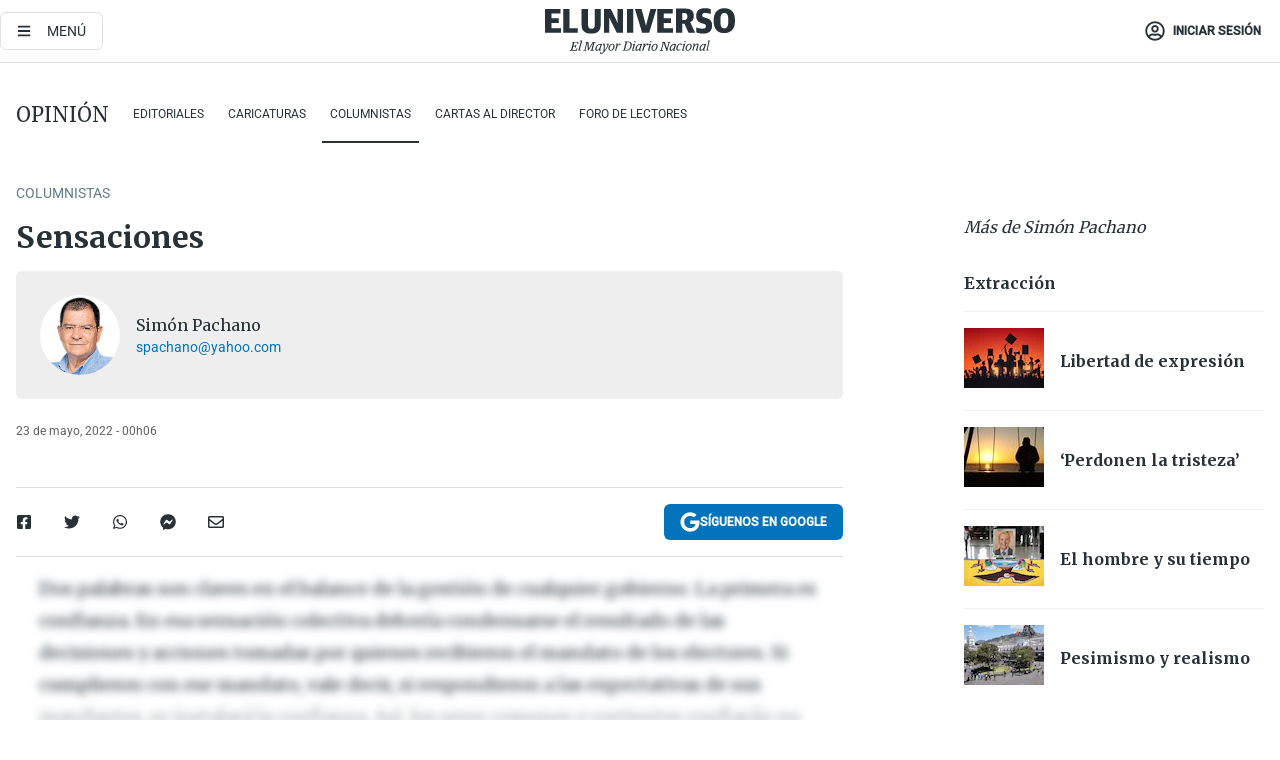

--- FILE ---
content_type: application/javascript
request_url: https://prism.app-us1.com/?a=223695993&u=https%3A%2F%2Fwww.eluniverso.com%2Fopinion%2Fcolumnistas%2Fsensaciones-nota%2F
body_size: 124
content:
window.visitorGlobalObject=window.visitorGlobalObject||window.prismGlobalObject;window.visitorGlobalObject.setVisitorId('d592bd1d-da4b-4e7b-a2f3-36e553f3f702', '223695993');window.visitorGlobalObject.setWhitelistedServices('tracking', '223695993');

--- FILE ---
content_type: text/plain; charset=UTF-8
request_url: https://at.teads.tv/fpc?analytics_tag_id=PUB_13409&tfpvi=&gdpr_status=22&gdpr_reason=220&gdpr_consent=&ccpa_consent=&shared_ids=&sv=d656f4a&
body_size: 56
content:
ZGI2ZDFjZWUtNDRkYy00NjM1LTg2ODQtMjZlZDQ1MTRmMDZmIy0xLTU=

--- FILE ---
content_type: text/javascript;charset=utf-8
request_url: https://id.cxense.com/public/user/id?json=%7B%22identities%22%3A%5B%7B%22type%22%3A%22ckp%22%2C%22id%22%3A%22mkgj1yg1kqav78qg%22%7D%2C%7B%22type%22%3A%22lst%22%2C%22id%22%3A%22ikvwk7dlhjk42f6ykmdivbg0w%22%7D%2C%7B%22type%22%3A%22cst%22%2C%22id%22%3A%22ikvwk7dlhjk42f6ykmdivbg0w%22%7D%5D%7D&callback=cXJsonpCB2
body_size: 206
content:
/**/
cXJsonpCB2({"httpStatus":200,"response":{"userId":"cx:2pi03jq0sj8magnmc1dxk2ouq:3787kxfx9kdp5","newUser":false}})

--- FILE ---
content_type: text/javascript;charset=utf-8
request_url: https://p1cluster.cxense.com/p1.js
body_size: 99
content:
cX.library.onP1('ikvwk7dlhjk42f6ykmdivbg0w');


--- FILE ---
content_type: text/javascript;charset=UTF-8
request_url: https://eluniverso.activehosted.com/f/embed.php?id=245
body_size: 9828
content:
window.cfields = [];
window._show_thank_you = function(id, message, trackcmp_url, email) {
    var form = document.getElementById('_form_' + id + '_'), thank_you = form.querySelector('._form-thank-you');
    form.querySelector('._form-content').style.display = 'none';
    thank_you.innerHTML = message;
    thank_you.style.display = 'block';
    const vgoAlias = typeof visitorGlobalObjectAlias === 'undefined' ? 'vgo' : visitorGlobalObjectAlias;
    var visitorObject = window[vgoAlias];
    if (email && typeof visitorObject !== 'undefined') {
        visitorObject('setEmail', email);
        visitorObject('update');
    } else if (typeof(trackcmp_url) != 'undefined' && trackcmp_url) {
        // Site tracking URL to use after inline form submission.
        _load_script(trackcmp_url);
    }
    if (typeof window._form_callback !== 'undefined') window._form_callback(id);
    thank_you.setAttribute('tabindex', '-1');
    thank_you.focus();
};
window._show_unsubscribe = function(id, message, trackcmp_url, email) {
    var form = document.getElementById('_form_' + id + '_'), unsub = form.querySelector('._form-thank-you');
    var branding = form.querySelector('._form-branding');
    if (branding) {
        branding.style.display = 'none';
    }
    form.querySelector('._form-content').style.display = 'none';
    unsub.style.display = 'block';
    form.insertAdjacentHTML('afterend', message)
    const vgoAlias = typeof visitorGlobalObjectAlias === 'undefined' ? 'vgo' : visitorGlobalObjectAlias;
    var visitorObject = window[vgoAlias];
    if (email && typeof visitorObject !== 'undefined') {
        visitorObject('setEmail', email);
        visitorObject('update');
    } else if (typeof(trackcmp_url) != 'undefined' && trackcmp_url) {
        // Site tracking URL to use after inline form submission.
        _load_script(trackcmp_url);
    }
    if (typeof window._form_callback !== 'undefined') window._form_callback(id);
};
window._show_error = function(id, message, html) {
    var form = document.getElementById('_form_' + id + '_'),
        err = document.createElement('div'),
        button = form.querySelector('button[type="submit"]'),
        old_error = form.querySelector('._form_error');
    if (old_error) old_error.parentNode.removeChild(old_error);
    err.innerHTML = message;
    err.className = '_error-inner _form_error _no_arrow';
    var wrapper = document.createElement('div');
    wrapper.className = '_form-inner _show_be_error';
    wrapper.appendChild(err);
    button.parentNode.insertBefore(wrapper, button);
    var submitButton = form.querySelector('[id^="_form"][id$="_submit"]');
    submitButton.disabled = false;
    submitButton.classList.remove('processing');
    if (html) {
        var div = document.createElement('div');
        div.className = '_error-html';
        div.innerHTML = html;
        err.appendChild(div);
    }
};
window._show_pc_confirmation = function(id, header, detail, show, email) {
    var form = document.getElementById('_form_' + id + '_'), pc_confirmation = form.querySelector('._form-pc-confirmation');
    if (pc_confirmation.style.display === 'none') {
        form.querySelector('._form-content').style.display = 'none';
        pc_confirmation.innerHTML = "<div class='_form-title'>" + header + "</div>" + "<p>" + detail + "</p>" +
        "<button class='_submit' id='hideButton'>Manage preferences</button>";
        pc_confirmation.style.display = 'block';
        var mp = document.querySelector('input[name="mp"]');
        mp.value = '0';
    } else {
        form.querySelector('._form-content').style.display = 'inline';
        pc_confirmation.style.display = 'none';
    }

    var hideButton = document.getElementById('hideButton');
    // Add event listener to the button
    hideButton.addEventListener('click', function() {
        var submitButton = document.querySelector('#_form_245_submit');
        submitButton.disabled = false;
        submitButton.classList.remove('processing');
        var mp = document.querySelector('input[name="mp"]');
        mp.value = '1';
        const cacheBuster = new URL(window.location.href);
        cacheBuster.searchParams.set('v', new Date().getTime());
        window.location.href = cacheBuster.toString();
    });

    const vgoAlias = typeof visitorGlobalObjectAlias === 'undefined' ? 'vgo' : visitorGlobalObjectAlias;
    var visitorObject = window[vgoAlias];
    if (email && typeof visitorObject !== 'undefined') {
        visitorObject('setEmail', email);
        visitorObject('update');
    } else if (typeof(trackcmp_url) != 'undefined' && trackcmp_url) {
        // Site tracking URL to use after inline form submission.
        _load_script(trackcmp_url);
    }
    if (typeof window._form_callback !== 'undefined') window._form_callback(id);
};
window._load_script = function(url, callback, isSubmit) {
    var head = document.querySelector('head'), script = document.createElement('script'), r = false;
    var submitButton = document.querySelector('#_form_245_submit');
    script.charset = 'utf-8';
    script.src = url;
    if (callback) {
        script.onload = script.onreadystatechange = function() {
            if (!r && (!this.readyState || this.readyState == 'complete')) {
                r = true;
                callback();
            }
        };
    }
    script.onerror = function() {
        if (isSubmit) {
            if (script.src.length > 10000) {
                _show_error("6969E0839774B", "Sorry, your submission failed. Please shorten your responses and try again.");
            } else {
                _show_error("6969E0839774B", "Sorry, your submission failed. Please try again.");
            }
            submitButton.disabled = false;
            submitButton.classList.remove('processing');
        }
    }

    head.appendChild(script);
};
(function() {
    var iti;
    if (window.location.search.search("excludeform") !== -1) return false;
    var getCookie = function(name) {
        var match = document.cookie.match(new RegExp('(^|; )' + name + '=([^;]+)'));
        return match ? match[2] : localStorage.getItem(name);
    }
    var setCookie = function(name, value) {
        var now = new Date();
        var time = now.getTime();
        var expireTime = time + 1000 * 60 * 60 * 24 * 365;
        now.setTime(expireTime);
        document.cookie = name + '=' + value + '; expires=' + now + ';path=/; Secure; SameSite=Lax;';
        localStorage.setItem(name, value);
    }
    var addEvent = function(element, event, func) {
        if (element.addEventListener) {
            element.addEventListener(event, func);
        } else {
            var oldFunc = element['on' + event];
            element['on' + event] = function() {
                oldFunc.apply(this, arguments);
                func.apply(this, arguments);
            };
        }
    }
    var _removed = false;
    var _form_output = '\<style\>@import url(https:\/\/fonts.bunny.net\/css?family=roboto:400);\<\/style\>\<style\>\n#_form_6969E0839774B_{font-size:14px;line-height:1.6;font-family:arial, helvetica, sans-serif;margin:0}._form_hide{display:none;visibility:hidden}._form_show{display:block;visibility:visible}#_form_6969E0839774B_._form-top{top:0}#_form_6969E0839774B_._form-bottom{bottom:0}#_form_6969E0839774B_._form-left{left:0}#_form_6969E0839774B_._form-right{right:0}#_form_6969E0839774B_ input[type=\"text\"],#_form_6969E0839774B_ input[type=\"tel\"],#_form_6969E0839774B_ input[type=\"date\"],#_form_6969E0839774B_ textarea{padding:6px;height:auto;border:#979797 1px solid;border-radius:4px;color:#000 !important;font-size:14px;-webkit-box-sizing:border-box;-moz-box-sizing:border-box;box-sizing:border-box}#_form_6969E0839774B_ textarea{resize:none}#_form_6969E0839774B_ ._submit{-webkit-appearance:none;cursor:pointer;font-family:arial, sans-serif;font-size:14px;text-align:center;background:#0374BB !important;border:0 !important;-moz-border-radius:4px !important;-webkit-border-radius:4px !important;border-radius:4px !important;color:#FFFFFF !important;padding:12px !important}#_form_6969E0839774B_ ._submit:disabled{cursor:not-allowed;opacity:0.4}#_form_6969E0839774B_ ._submit.processing{position:relative}#_form_6969E0839774B_ ._submit.processing::before{content:\"\";width:1em;height:1em;position:absolute;z-index:1;top:50%;left:50%;border:double 3px transparent;border-radius:50%;background-image:linear-gradient(#0374BB, #0374BB), conic-gradient(#0374BB, #FFFFFF);background-origin:border-box;background-clip:content-box, border-box;animation:1200ms ease 0s infinite normal none running _spin}#_form_6969E0839774B_ ._submit.processing::after{content:\"\";position:absolute;top:0;bottom:0;left:0;right:0}@keyframes _spin{0%{transform:translate(-50%, -50%) rotate(90deg)}100%{transform:translate(-50%, -50%) rotate(450deg)}}#_form_6969E0839774B_ ._close-icon{cursor:pointer;background-image:url(\"https:\/\/d226aj4ao1t61q.cloudfront.net\/esfkyjh1u_forms-close-dark.png\");background-repeat:no-repeat;background-size:14.2px 14.2px;position:absolute;display:block;top:11px;right:9px;overflow:hidden;width:16.2px;height:16.2px}#_form_6969E0839774B_ ._close-icon:before{position:relative}#_form_6969E0839774B_ ._form-body{margin-bottom:30px}#_form_6969E0839774B_ ._form-image-left{width:150px;float:left}#_form_6969E0839774B_ ._form-content-right{margin-left:164px}#_form_6969E0839774B_ ._form-branding{color:#fff;font-size:10px;clear:both;text-align:left;margin-top:30px;font-weight:100}#_form_6969E0839774B_ ._form-branding ._logo{display:block;width:130px;height:14px;margin-top:6px;background-image:url(\"https:\/\/d226aj4ao1t61q.cloudfront.net\/hh9ujqgv5_aclogo_li.png\");background-size:130px auto;background-repeat:no-repeat}#_form_6969E0839774B_ .form-sr-only{position:absolute;width:1px;height:1px;padding:0;margin:-1px;overflow:hidden;clip:rect(0, 0, 0, 0);border:0}#_form_6969E0839774B_ ._form-label,#_form_6969E0839774B_ ._form_element ._form-label{font-weight:bold;margin-bottom:5px;display:block}#_form_6969E0839774B_._dark ._form-branding{color:#333}#_form_6969E0839774B_._dark ._form-branding ._logo{background-image:url(\"https:\/\/d226aj4ao1t61q.cloudfront.net\/jftq2c8s_aclogo_dk.png\")}#_form_6969E0839774B_ ._form_element{position:relative;margin-bottom:10px;font-size:0;max-width:100%}#_form_6969E0839774B_ ._form_element *{font-size:14px}#_form_6969E0839774B_ ._form_element._clear{clear:both;width:100%;float:none}#_form_6969E0839774B_ ._form_element._clear:after{clear:left}#_form_6969E0839774B_ ._form_element input[type=\"text\"],#_form_6969E0839774B_ ._form_element input[type=\"date\"],#_form_6969E0839774B_ ._form_element select,#_form_6969E0839774B_ ._form_element textarea:not(.g-recaptcha-response){display:block;width:100%;-webkit-box-sizing:border-box;-moz-box-sizing:border-box;box-sizing:border-box;font-family:inherit}#_form_6969E0839774B_ ._field-wrapper{position:relative}#_form_6969E0839774B_ ._inline-style{float:left}#_form_6969E0839774B_ ._inline-style input[type=\"text\"]{width:150px}#_form_6969E0839774B_ ._inline-style:not(._clear){margin-right:20px}#_form_6969E0839774B_ ._form_element img._form-image{max-width:100%}#_form_6969E0839774B_ ._form_element ._form-fieldset{border:0;padding:0.01em 0 0 0;margin:0;min-width:0}#_form_6969E0839774B_ ._clear-element{clear:left}#_form_6969E0839774B_ ._full_width{width:100%}#_form_6969E0839774B_ ._form_full_field{display:block;width:100%;margin-bottom:10px}#_form_6969E0839774B_ input[type=\"text\"]._has_error,#_form_6969E0839774B_ textarea._has_error{border:#F37C7B 1px solid}#_form_6969E0839774B_ input[type=\"checkbox\"]._has_error{outline:#F37C7B 1px solid}#_form_6969E0839774B_ ._show_be_error{float:left}#_form_6969E0839774B_ ._error{display:block;position:absolute;font-size:14px;z-index:10000001}#_form_6969E0839774B_ ._error._above{padding-bottom:4px;bottom:39px;right:0}#_form_6969E0839774B_ ._error._below{padding-top:8px;top:100%;right:0}#_form_6969E0839774B_ ._error._above ._error-arrow{bottom:-4px;right:15px;border-left:8px solid transparent;border-right:8px solid transparent;border-top:8px solid #FFDDDD}#_form_6969E0839774B_ ._error._below ._error-arrow{top:0;right:15px;border-left:8px solid transparent;border-right:8px solid transparent;border-bottom:8px solid #FFDDDD}#_form_6969E0839774B_ ._error-inner{padding:12px 12px 12px 36px;background-color:#FFDDDD;background-image:url(\"data:image\/svg+xml,%3Csvg width=\'16\' height=\'16\' viewBox=\'0 0 16 16\' fill=\'none\' xmlns=\'http:\/\/www.w3.org\/2000\/svg\'%3E%3Cpath fill-rule=\'evenodd\' clip-rule=\'evenodd\' d=\'M16 8C16 12.4183 12.4183 16 8 16C3.58172 16 0 12.4183 0 8C0 3.58172 3.58172 0 8 0C12.4183 0 16 3.58172 16 8ZM9 3V9H7V3H9ZM9 13V11H7V13H9Z\' fill=\'%23CA0000\'\/%3E%3C\/svg%3E\");background-repeat:no-repeat;background-position:12px center;font-size:14px;font-family:arial, sans-serif;font-weight:600;line-height:16px;color:#000;text-align:center;text-decoration:none;-webkit-border-radius:4px;-moz-border-radius:4px;border-radius:4px;box-shadow:0 1px 4px rgba(31, 33, 41, 0.298295)}@media only screen and (max-width:319px){#_form_6969E0839774B_ ._error-inner{padding:7px 7px 7px 25px;font-size:12px;line-height:12px;background-position:4px center;max-width:100px;white-space:nowrap;overflow:hidden;text-overflow:ellipsis}}#_form_6969E0839774B_ ._error-inner._form_error{margin-bottom:5px;text-align:left}#_form_6969E0839774B_ ._button-wrapper ._error-inner._form_error{position:static}#_form_6969E0839774B_ ._error-inner._no_arrow{margin-bottom:10px}#_form_6969E0839774B_ ._error-arrow{position:absolute;width:0;height:0}#_form_6969E0839774B_ ._error-html{margin-bottom:10px}.pika-single{z-index:10000001 !important}#_form_6969E0839774B_ input[type=\"text\"].datetime_date{width:69%;display:inline}#_form_6969E0839774B_ select.datetime_time{width:29%;display:inline;height:32px}#_form_6969E0839774B_ input[type=\"date\"].datetime_date{width:69%;display:inline-flex}#_form_6969E0839774B_ input[type=\"time\"].datetime_time{width:29%;display:inline-flex}@media (min-width:320px) and (max-width:667px){::-webkit-scrollbar{display:none}#_form_6969E0839774B_{margin:0;width:100%;min-width:100%;max-width:100%;box-sizing:border-box}#_form_6969E0839774B_ *{-webkit-box-sizing:border-box;-moz-box-sizing:border-box;box-sizing:border-box;font-size:1em}#_form_6969E0839774B_ ._form-content{margin:0;width:100%}#_form_6969E0839774B_ ._form-inner{display:block;min-width:100%}#_form_6969E0839774B_ ._form-title,#_form_6969E0839774B_ ._inline-style{margin-top:0;margin-right:0;margin-left:0}#_form_6969E0839774B_ ._form-title{font-size:1.2em}#_form_6969E0839774B_ ._form_element{margin:0 0 20px;padding:0;width:100%}#_form_6969E0839774B_ ._form-element,#_form_6969E0839774B_ ._inline-style,#_form_6969E0839774B_ input[type=\"text\"],#_form_6969E0839774B_ label,#_form_6969E0839774B_ p,#_form_6969E0839774B_ textarea:not(.g-recaptcha-response){float:none;display:block;width:100%}#_form_6969E0839774B_ ._row._checkbox-radio label{display:inline}#_form_6969E0839774B_ ._row,#_form_6969E0839774B_ p,#_form_6969E0839774B_ label{margin-bottom:0.7em;width:100%}#_form_6969E0839774B_ ._row input[type=\"checkbox\"],#_form_6969E0839774B_ ._row input[type=\"radio\"]{margin:0 !important;vertical-align:middle !important}#_form_6969E0839774B_ ._row input[type=\"checkbox\"]+span label{display:inline}#_form_6969E0839774B_ ._row span label{margin:0 !important;width:initial !important;vertical-align:middle !important}#_form_6969E0839774B_ ._form-image{max-width:100%;height:auto !important}#_form_6969E0839774B_ input[type=\"text\"]{padding-left:10px;padding-right:10px;font-size:16px;line-height:1.3em;-webkit-appearance:none}#_form_6969E0839774B_ input[type=\"radio\"],#_form_6969E0839774B_ input[type=\"checkbox\"]{display:inline-block;width:1.3em;height:1.3em;font-size:1em;margin:0 0.3em 0 0;vertical-align:baseline}#_form_6969E0839774B_ button[type=\"submit\"]{padding:20px;font-size:1.5em}#_form_6969E0839774B_ ._inline-style{margin:20px 0 0 !important}#_form_6969E0839774B_ ._inline-style input[type=\"text\"]{width:100%}}#_form_6969E0839774B_ .sms_consent_checkbox{position:relative;width:100%;display:flex;align-items:flex-start;padding:20px 0}#_form_6969E0839774B_ .sms_consent_checkbox input[type=\"checkbox\"]{float:left;margin:5px 10px 10px 0}#_form_6969E0839774B_ .sms_consent_checkbox .sms_consent_message{display:inline;float:left;text-align:left;margin-bottom:10px;font-size:14px;color:#7D8799}#_form_6969E0839774B_ .sms_consent_checkbox .sms_consent_message.sms_consent_mini{width:90%}#_form_6969E0839774B_ .sms_consent_checkbox ._error._above{right:auto;bottom:0}#_form_6969E0839774B_ .sms_consent_checkbox ._error._above ._error-arrow{right:auto;left:5px}@media (min-width:320px) and (max-width:667px){#_form_6969E0839774B_ .sms_consent_checkbox ._error._above{top:-30px;left:0;bottom:auto}}#_form_6969E0839774B_ .field-required{color:#FF0000}#_form_6969E0839774B_{position:relative;text-align:left;margin:25px auto 0;padding-top:20px;padding-right:20px;padding-bottom:20px;padding-left:20px;-webkit-box-sizing:border-box;-moz-box-sizing:border-box;box-sizing:border-box;background:#E0E0E0 !important;border:1px solid #E0E0E0 !important;max-width:800px;-moz-border-radius:6px !important;-webkit-border-radius:6px !important;border-radius:6px !important;color:#263238}#_form_6969E0839774B_ ._show_be_error{min-width:100%}#_form_6969E0839774B_._inline-form,#_form_6969E0839774B_._inline-form ._form-content{font-family:\"Roboto\", sans-serif}#_form_6969E0839774B_._inline-form ._row span:not(.field-required),#_form_6969E0839774B_._inline-form ._row label{font-family:\"Roboto\", sans-serif;font-size:14px;font-weight:400;line-height:1.6em}#_form_6969E0839774B__inlineform input[type=\"text\"],#_form_6969E0839774B__inlineform input[type=\"date\"],#_form_6969E0839774B__inlineform input[type=\"tel\"],#_form_6969E0839774B__inlineform select,#_form_6969E0839774B__inlineform textarea:not(.g-recaptcha-response){font-family:\"Roboto\", sans-serif;font-size:14px;font-weight:400;font-color:#000000;line-height:1.6em}#_form_6969E0839774B_._inline-form ._html-code *:not(h1, h2, h3, h4, h5, h6),#_form_6969E0839774B_._inline-form .sms_consent_message,#_form_6969E0839774B_._inline-form ._form-thank-you{font-family:\"Roboto\", sans-serif}#_form_6969E0839774B_._inline-form ._form-label,#_form_6969E0839774B_._inline-form ._form-emailidentifier,#_form_6969E0839774B_._inline-form ._form-checkbox-option-label{font-family:\"Roboto\", sans-serif;font-size:14px;font-weight:700;line-height:1.6em}#_form_6969E0839774B_._inline-form ._submit{margin-top:12px;font-family:\"Roboto\", sans-serif}#_form_6969E0839774B_._inline-form ._html-code h1,#_form_6969E0839774B_._inline-form ._html-code h2,#_form_6969E0839774B_._inline-form ._html-code h3,#_form_6969E0839774B_._inline-form ._html-code h4,#_form_6969E0839774B_._inline-form ._html-code h5,#_form_6969E0839774B_._inline-form ._html-code h6,#_form_6969E0839774B_._inline-form ._form-title{font-size:22px;line-height:normal;font-weight:600;margin-bottom:0;display:block}#_form_6969E0839774B_._inline-form ._form-branding{font-family:\"IBM Plex Sans\", Helvetica, sans-serif;font-size:13px;font-weight:100;font-style:normal;text-decoration:none}#_form_6969E0839774B_:before,#_form_6969E0839774B_:after{content:\" \";display:table}#_form_6969E0839774B_:after{clear:both}#_form_6969E0839774B_._inline-style{width:auto;display:inline-block}#_form_6969E0839774B_._inline-style input[type=\"text\"],#_form_6969E0839774B_._inline-style input[type=\"date\"]{padding:10px 12px}#_form_6969E0839774B_._inline-style button._inline-style{position:relative;top:27px}#_form_6969E0839774B_._inline-style p{margin:0}#_form_6969E0839774B_._inline-style ._button-wrapper{position:relative;margin:16px 12.5px 0 20px}#_form_6969E0839774B_._inline-style ._button-wrapper:not(._clear){margin:0}#_form_6969E0839774B_ ._form-thank-you{position:relative;left:0;right:0;text-align:center;font-size:18px}#_form_6969E0839774B_ ._form-pc-confirmation ._submit{margin-top:16px}@media (min-width:320px) and (max-width:667px){#_form_6969E0839774B_._inline-form._inline-style ._inline-style._button-wrapper{margin-top:20px !important;margin-left:0 !important}}#_form_6969E0839774B_ .iti{width:100%}#_form_6969E0839774B_ .iti.iti--allow-dropdown.iti--separate-dial-code{width:100%}#_form_6969E0839774B_ .iti input{width:100%;border:#979797 1px solid;border-radius:4px}#_form_6969E0839774B_ .iti--separate-dial-code .iti__selected-flag{background-color:#FFFFFF;border-radius:4px}#_form_6969E0839774B_ .iti--separate-dial-code .iti__selected-flag:hover{background-color:rgba(0, 0, 0, 0.05)}#_form_6969E0839774B_ .iti__country-list{border-radius:4px;margin-top:4px;min-width:460px}#_form_6969E0839774B_ .iti__country-list--dropup{margin-bottom:4px}#_form_6969E0839774B_ .phone-error-hidden{display:none}#_form_6969E0839774B_ .phone-error{color:#E40E49}#_form_6969E0839774B_ .phone-input-error{border:1px solid #E40E49 !important}#_form_6969E0839774B_._inline-form ._form-content ._form-list-subscriptions-field fieldset{margin:0;margin-bottom:1.1428571429em;border:none;padding:0}#_form_6969E0839774B_._inline-form ._form-content ._form-list-subscriptions-field fieldset:last-child{margin-bottom:0}#_form_6969E0839774B_._inline-form ._form-content ._form-list-subscriptions-field legend{margin-bottom:1.1428571429em}#_form_6969E0839774B_._inline-form ._form-content ._form-list-subscriptions-field label{display:flex;align-items:flex-start;justify-content:flex-start;margin-bottom:0.8571428571em}#_form_6969E0839774B_._inline-form ._form-content ._form-list-subscriptions-field label:last-child{margin-bottom:0}#_form_6969E0839774B_._inline-form ._form-content ._form-list-subscriptions-field input{margin:0;margin-right:8px}#_form_6969E0839774B_._inline-form ._form-content ._form-list-subscriptions-field ._form-checkbox-option-label{display:block;font-weight:400;margin-top:-4px}#_form_6969E0839774B_._inline-form ._form-content ._form-list-subscriptions-field ._form-checkbox-option-label-with-description{display:block;font-weight:700;margin-top:-4px}#_form_6969E0839774B_._inline-form ._form-content ._form-list-subscriptions-field ._form-checkbox-option-description{margin:0;font-size:0.8571428571em}#_form_6969E0839774B_._inline-form ._form-content ._form-list-subscriptions-field ._form-subscriptions-unsubscribe-all-description{line-height:normal;margin-top:-2px}\n\<\/style\>\n\<div style=\"text-align: center;\"\>\n\<form method=\"POST\" action=\"https://eluniverso.activehosted.com\/proc.php\" id=\"_form_6969E0839774B_\" class=\"_form _form_245 _inline-form _inline-style _dark\" novalidate data-styles-version=\"5\"\>\n    \<input type=\"hidden\" name=\"u\" value=\"6969E0839774B\" \/\>\n    \<input type=\"hidden\" name=\"f\" value=\"245\" \/\>\n    \<input type=\"hidden\" name=\"s\" \/\>\n    \<input type=\"hidden\" name=\"c\" value=\"0\" \/\>\n    \<input type=\"hidden\" name=\"m\" value=\"0\" \/\>\n    \<input type=\"hidden\" name=\"act\" value=\"sub\" \/\>\n    \<input type=\"hidden\" name=\"v\" value=\"2\" \/\>\n    \<input type=\"hidden\" name=\"or\" value=\"44ca2540-340c-4e9b-ad67-405cf56b9dfe\" \/\>\n    \<div class=\"_form-content\"\>\n                            \<div class=\"_form_element _x43389459 _inline-style _clear\" style=\"text-align: center;\"\>\n                                                \<img class=\"_form-image\" src=\"\/\/content.app-us1.com\/mPQXo\/2022\/09\/28\/795abfab-745c-4989-89d6-01f81d16cbd1.png\" style=\"\" alt=\"image\"\/\>\n                                    \<\/div\>\n                            \<div class=\"_form_element _x87739210 _inline-style _clear\" \>\n                            \<h2 class=\"_form-title\"\>Recibe nuestro boletín Titulares\<\/h2\>\n                    \<\/div\>\n                            \<div class=\"_form_element _x31365950 _inline-style _clear\" \>\n                            \<div class=\"_html-code\"\>\<p\>Con un resumen de los acontecimientos más importantes del día.\<\/p\>\<\/div\>\n                    \<\/div\>\n                            \<div class=\"_form_element _x43743173 _inline-style \" \>\n                            \<label for=\"email\" class=\"_form-label\"\>\n                                            &nbsp;\n                                    \<\/label\>\n                \<div class=\"_field-wrapper\"\>\n                    \<input type=\"text\" id=\"email\" name=\"email\" placeholder=\"Correo electrónico\" required\/\>\n                \<\/div\>\n                    \<\/div\>\n            \n                                    \<div class=\"_button-wrapper _inline-style\"\>\n                \<button id=\"_form_245_submit\" class=\"_submit\" type=\"submit\"\>Registrarme\<\/button\>\n            \<\/div\>\n                \<div class=\"_clear-element\"\>\<\/div\>\n    \<\/div\>\n    \<div class=\"_form-thank-you\" style=\"display:none;\"\>\<\/div\>\n    \<\/form\>\n\<\/div\>\n';
            var _form_element = null, _form_elements = document.querySelectorAll('._form_245');
        for (var fe = 0; fe < _form_elements.length; fe++) {
            _form_element = _form_elements[fe];
            if (_form_element.innerHTML.trim() === '') break;
            _form_element = null;
        }
        if (!_form_element) {
            _form_element = document.createElement('div');
            if (!document.body) { document.firstChild.appendChild(document.createElement('body')); }
            document.body.appendChild(_form_element);
        }
        _form_element.innerHTML = _form_output;
        var form_to_submit = document.getElementById('_form_6969E0839774B_');
    var allInputs = form_to_submit.querySelectorAll('input, select, textarea'), tooltips = [], submitted = false;

    var getUrlParam = function(name) {
        if (name.toLowerCase() !== 'email') {
            var params = new URLSearchParams(window.location.search);
            return params.get(name) || false;
        }
        // email is a special case because a plus is valid in the email address
        var qString = window.location.search;
        if (!qString) {
            return false;
        }
        var parameters = qString.substr(1).split('&');
        for (var i = 0; i < parameters.length; i++) {
            var parameter = parameters[i].split('=');
            if (parameter[0].toLowerCase() === 'email') {
                return parameter[1] === undefined ? true : decodeURIComponent(parameter[1]);
            }
        }
        return false;
    };

    var acctDateFormat = "%d/%m/%Y";
    var getNormalizedDate = function(date, acctFormat) {
        var decodedDate = decodeURIComponent(date);
        if (acctFormat && acctFormat.match(/(%d|%e).*%m/gi) !== null) {
            return decodedDate.replace(/(\d{2}).*(\d{2}).*(\d{4})/g, '$3-$2-$1');
        } else if (Date.parse(decodedDate)) {
            var dateObj = new Date(decodedDate);
            var year = dateObj.getFullYear();
            var month = dateObj.getMonth() + 1;
            var day = dateObj.getDate();
            return `${year}-${month < 10 ? `0${month}` : month}-${day < 10 ? `0${day}` : day}`;
        }
        return false;
    };

    var getNormalizedTime = function(time) {
        var hour, minutes;
        var decodedTime = decodeURIComponent(time);
        var timeParts = Array.from(decodedTime.matchAll(/(\d{1,2}):(\d{1,2})\W*([AaPp][Mm])?/gm))[0];
        if (timeParts[3]) { // 12 hour format
            var isPM = timeParts[3].toLowerCase() === 'pm';
            if (isPM) {
                hour = parseInt(timeParts[1]) === 12 ? '12' : `${parseInt(timeParts[1]) + 12}`;
            } else {
                hour = parseInt(timeParts[1]) === 12 ? '0' : timeParts[1];
            }
        } else { // 24 hour format
            hour = timeParts[1];
        }
        var normalizedHour = parseInt(hour) < 10 ? `0${parseInt(hour)}` : hour;
        var minutes = timeParts[2];
        return `${normalizedHour}:${minutes}`;
    };

    for (var i = 0; i < allInputs.length; i++) {
        var regexStr = "field\\[(\\d+)\\]";
        var results = new RegExp(regexStr).exec(allInputs[i].name);
        if (results != undefined) {
            allInputs[i].dataset.name = allInputs[i].name.match(/\[time\]$/)
                ? `${window.cfields[results[1]]}_time`
                : window.cfields[results[1]];
        } else {
            allInputs[i].dataset.name = allInputs[i].name;
        }
        var fieldVal = getUrlParam(allInputs[i].dataset.name);

        if (fieldVal) {
            if (allInputs[i].dataset.autofill === "false") {
                continue;
            }
            if (allInputs[i].type == "radio" || allInputs[i].type == "checkbox") {
                if (allInputs[i].value == fieldVal) {
                    allInputs[i].checked = true;
                }
            } else if (allInputs[i].type == "date") {
                allInputs[i].value = getNormalizedDate(fieldVal, acctDateFormat);
            } else if (allInputs[i].type == "time") {
                allInputs[i].value = getNormalizedTime(fieldVal);
            } else {
                allInputs[i].value = fieldVal;
            }
        }
    }

    var remove_tooltips = function() {
        for (var i = 0; i < tooltips.length; i++) {
            tooltips[i].tip.parentNode.removeChild(tooltips[i].tip);
        }
        tooltips = [];
    };
    var remove_tooltip = function(elem) {
        for (var i = 0; i < tooltips.length; i++) {
            if (tooltips[i].elem === elem) {
                tooltips[i].tip.parentNode.removeChild(tooltips[i].tip);
                tooltips.splice(i, 1);
                return;
            }
        }
    };
    var create_tooltip = function(elem, text) {
        var tooltip = document.createElement('div'),
            arrow = document.createElement('div'),
            inner = document.createElement('div'), new_tooltip = {};
        tooltip.id = `${elem.id}-error`;
        tooltip.setAttribute('role', 'alert')
        if (elem.type != 'radio' && (elem.type != 'checkbox' || elem.name === 'sms_consent')) {
            tooltip.className = '_error';
            arrow.className = '_error-arrow';
            inner.className = '_error-inner';
            inner.innerHTML = text;
            tooltip.appendChild(arrow);
            tooltip.appendChild(inner);
            elem.parentNode.appendChild(tooltip);
        } else {
            tooltip.className = '_error-inner _no_arrow';
            tooltip.innerHTML = text;
            elem.parentNode.insertBefore(tooltip, elem);
            new_tooltip.no_arrow = true;
        }
        new_tooltip.tip = tooltip;
        new_tooltip.elem = elem;
        tooltips.push(new_tooltip);
        return new_tooltip;
    };
    var resize_tooltip = function(tooltip) {
        var rect = tooltip.elem.getBoundingClientRect();
        var doc = document.documentElement,
            scrollPosition = rect.top - ((window.pageYOffset || doc.scrollTop)  - (doc.clientTop || 0));
        if (scrollPosition < 40) {
            tooltip.tip.className = tooltip.tip.className.replace(/ ?(_above|_below) ?/g, '') + ' _below';
        } else {
            tooltip.tip.className = tooltip.tip.className.replace(/ ?(_above|_below) ?/g, '') + ' _above';
        }
    };
    var resize_tooltips = function() {
        if (_removed) return;
        for (var i = 0; i < tooltips.length; i++) {
            if (!tooltips[i].no_arrow) resize_tooltip(tooltips[i]);
        }
    };
    var validate_field = function(elem, remove) {
        var tooltip = null, value = elem.value, no_error = true;
        remove ? remove_tooltip(elem) : false;
        elem.removeAttribute('aria-invalid');
        elem.removeAttribute('aria-describedby');
        if (elem.type != 'checkbox') elem.className = elem.className.replace(/ ?_has_error ?/g, '');
        if (elem.getAttribute('required') !== null) {
            if (elem.type == 'radio' || (elem.type == 'checkbox' && /any/.test(elem.className))) {
                var elems = form_to_submit.elements[elem.name];
                if (!(elems instanceof NodeList || elems instanceof HTMLCollection) || elems.length <= 1) {
                    no_error = elem.checked;
                }
                else {
                    no_error = false;
                    for (var i = 0; i < elems.length; i++) {
                        if (elems[i].checked) no_error = true;
                    }
                }
                if (!no_error) {
                    tooltip = create_tooltip(elem, "Please select an option.");
                }
            } else if (elem.type =='checkbox') {
                var elems = form_to_submit.elements[elem.name], found = false, err = [];
                no_error = true;
                for (var i = 0; i < elems.length; i++) {
                    if (elems[i].getAttribute('required') === null) continue;
                    if (!found && elems[i] !== elem) return true;
                    found = true;
                    elems[i].className = elems[i].className.replace(/ ?_has_error ?/g, '');
                    if (!elems[i].checked) {
                        no_error = false;
                        elems[i].className = elems[i].className + ' _has_error';
                        err.push("Checking %s is required".replace("%s", elems[i].value));
                    }
                }
                if (!no_error) {
                    tooltip = create_tooltip(elem, err.join('<br/>'));
                }
            } else if (elem.tagName == 'SELECT') {
                var selected = true;
                if (elem.multiple) {
                    selected = false;
                    for (var i = 0; i < elem.options.length; i++) {
                        if (elem.options[i].selected) {
                            selected = true;
                            break;
                        }
                    }
                } else {
                    for (var i = 0; i < elem.options.length; i++) {
                        if (elem.options[i].selected
                            && (!elem.options[i].value
                            || (elem.options[i].value.match(/\n/g)))
                        ) {
                            selected = false;
                        }
                    }
                }
                if (!selected) {
                    elem.className = elem.className + ' _has_error';
                    no_error = false;
                    tooltip = create_tooltip(elem, "Please select an option.");
                }
            } else if (value === undefined || value === null || value === '') {
                elem.className = elem.className + ' _has_error';
                no_error = false;
                tooltip = create_tooltip(elem, "This field is required.");
            }
        }
        if (no_error && elem.name == 'email') {
            if (!value.match(/^[\+_a-z0-9-'&=]+(\.[\+_a-z0-9-']+)*@[a-z0-9-]+(\.[a-z0-9-]+)*(\.[a-z]{2,})$/i)) {
                elem.className = elem.className + ' _has_error';
                no_error = false;
                tooltip = create_tooltip(elem, "Enter a valid email address.");
            }
        }
        if (no_error && (elem.id == 'phone')) {
            if (elem.value.trim() && typeof iti != 'undefined' && !iti.isValidNumber()) {
                elem.className = elem.className + ' _has_error';
                no_error = false;
                tooltip = create_tooltip(elem, "Enter a valid phone number.");
            }
        }
        if (no_error && /date_field/.test(elem.className)) {
            if (!value.match(/^\d\d\d\d-\d\d-\d\d$/)) {
                elem.className = elem.className + ' _has_error';
                no_error = false;
                tooltip = create_tooltip(elem, "Enter a valid date.");
            }
        }

        if (no_error && elem.name === 'sms_consent') {
            const phoneInput = document.getElementById('phone');
            const consentRequired = phoneInput.attributes.required || phoneInput.value.length > 0;
            const showError =  (consentRequired || !!elem.attributes.required) && !elem.checked;
            if (showError) {
                elem.className = elem.className + ' _has_error';
                no_error = false;
                tooltip = create_tooltip(elem, "Please check this box to continue");
            } else {
                elem.className = elem.className.replace(/ ?_has_error ?/g, '');
            }
        }
        tooltip ? resize_tooltip(tooltip) : false;
        if (!no_error && elem.hasAttribute('id')) {
            elem.setAttribute('aria-invalid', 'true');
            elem.setAttribute('aria-describedby', `${elem.id}-error`);
        }
        return no_error;
    };
    var needs_validate = function(el) {
        if(el.getAttribute('required') !== null){
            return true;
        }
        if((el.name === 'email' || el.id === 'phone' || el.id === 'sms_consent') && el.value !== ""){
            return true;
        }

        return false;
    };
    var validate_form = function(e) {
        var err = form_to_submit.querySelector('._form_error'), no_error = true;
        if (!submitted) {
            submitted = true;
            for (var i = 0, len = allInputs.length; i < len; i++) {
                var input = allInputs[i];
                if (needs_validate(input)) {
                    if (input.type == 'text' || input.type == 'number' || input.type == 'time' || input.type == 'tel') {
                        addEvent(input, 'blur', function() {
                            this.value = this.value.trim();
                            validate_field(this, true);
                        });
                        addEvent(input, 'input', function() {
                            validate_field(this, true);
                        });
                    } else if (input.type == 'radio' || input.type == 'checkbox') {
                        (function(el) {
                            function getElementsArray(name){
                                const value =  form_to_submit.elements[name];
                                if (Array.isArray(value)){
                                    return value;
                                }
                                return [value];
                            }
                            var radios = getElementsArray(el.name);
                            for (var i = 0; i < radios.length; i++) {
                                addEvent(radios[i], 'change', function() {
                                    validate_field(el, true);
                                });
                            }
                        })(input);
                    } else if (input.tagName == 'SELECT') {
                        addEvent(input, 'change', function() {
                            validate_field(this, true);
                        });
                    } else if (input.type == 'textarea'){
                        addEvent(input, 'input', function() {
                            validate_field(this, true);
                        });
                    }
                }
            }
        }
        remove_tooltips();
        for (var i = 0, len = allInputs.length; i < len; i++) {
            var elem = allInputs[i];
            if (needs_validate(elem)) {
                if (elem.tagName.toLowerCase() !== "select") {
                    elem.value = elem.value.trim();
                }
                validate_field(elem) ? true : no_error = false;
            }
        }
        if (!no_error && e) {
            e.preventDefault();
        }
        if (!no_error) {
            const firstFocusableError = form_to_submit.querySelector('._has_error:not([disabled])');
            if (firstFocusableError && typeof firstFocusableError.focus === 'function') {
                firstFocusableError.focus();
            }
        }
        resize_tooltips();
        return no_error;
    };
    addEvent(window, 'resize', resize_tooltips);
    addEvent(window, 'scroll', resize_tooltips);

    var _form_serialize = function(form){if(!form||form.nodeName!=="FORM"){return }var i,j,q=[];for(i=0;i<form.elements.length;i++){if(form.elements[i].name===""){continue}switch(form.elements[i].nodeName){case"INPUT":switch(form.elements[i].type){case"tel":q.push(form.elements[i].name+"="+encodeURIComponent(form.elements[i].previousSibling.querySelector('div.iti__selected-dial-code').innerText)+encodeURIComponent(" ")+encodeURIComponent(form.elements[i].value));break;case"text":case"number":case"date":case"time":case"hidden":case"password":case"button":case"reset":case"submit":q.push(form.elements[i].name+"="+encodeURIComponent(form.elements[i].value));break;case"checkbox":case"radio":if(form.elements[i].checked){q.push(form.elements[i].name+"="+encodeURIComponent(form.elements[i].value))}break;case"file":break}break;case"TEXTAREA":q.push(form.elements[i].name+"="+encodeURIComponent(form.elements[i].value));break;case"SELECT":switch(form.elements[i].type){case"select-one":q.push(form.elements[i].name+"="+encodeURIComponent(form.elements[i].value));break;case"select-multiple":for(j=0;j<form.elements[i].options.length;j++){if(form.elements[i].options[j].selected){q.push(form.elements[i].name+"="+encodeURIComponent(form.elements[i].options[j].value))}}break}break;case"BUTTON":switch(form.elements[i].type){case"reset":case"submit":case"button":q.push(form.elements[i].name+"="+encodeURIComponent(form.elements[i].value));break}break}}return q.join("&")};

    const formSupportsPost = false;
    var form_submit = function(e) {

        e.preventDefault();
        if (validate_form()) {
            if(form_to_submit.querySelector('input[name="phone"]') && typeof iti != 'undefined') {
                form_to_submit.querySelector('input[name="phone"]').value = iti.getNumber();
            }
            // use this trick to get the submit button & disable it using plain javascript
            var submitButton = e.target.querySelector('#_form_245_submit');
            submitButton.disabled = true;
            submitButton.classList.add('processing');
                    var serialized = _form_serialize(document.getElementById('_form_6969E0839774B_')).replace(/%0A/g, '\\n');
            var err = form_to_submit.querySelector('._form_error');
            err ? err.parentNode.removeChild(err) : false;
            async function submitForm() {
                var formData = new FormData();
                const searchParams = new URLSearchParams(serialized);
                searchParams.forEach((value, key) => {
                    if (key !== 'hideButton') {
                        formData.append(key, value);
                    }
                });
                let request = {
                    headers: {
                        "Accept": "application/json"
                    },
                    body: formData,
                    method: "POST"
                };

                let pageUrlParams = new URLSearchParams(window.location.search);
                if (pageUrlParams.has('t')) {
                    request.headers.Authorization = 'Bearer ' + pageUrlParams.get('t');
                }
                const response = await fetch('https://eluniverso.activehosted.com/proc.php?jsonp=true', request);

                return response.json();
            }
            if (formSupportsPost) {
                submitForm().then((data) => {
                    eval(data.js);
                }).catch(() => {
                    _show_error("6969E0839774B", "Sorry, your submission failed. Please try again.");
                });
            } else {
                _load_script('https://eluniverso.activehosted.com/proc.php?' + serialized + '&jsonp=true', null, true);
            }
        }
        return false;
    };
    addEvent(form_to_submit, 'submit', form_submit);
})();
